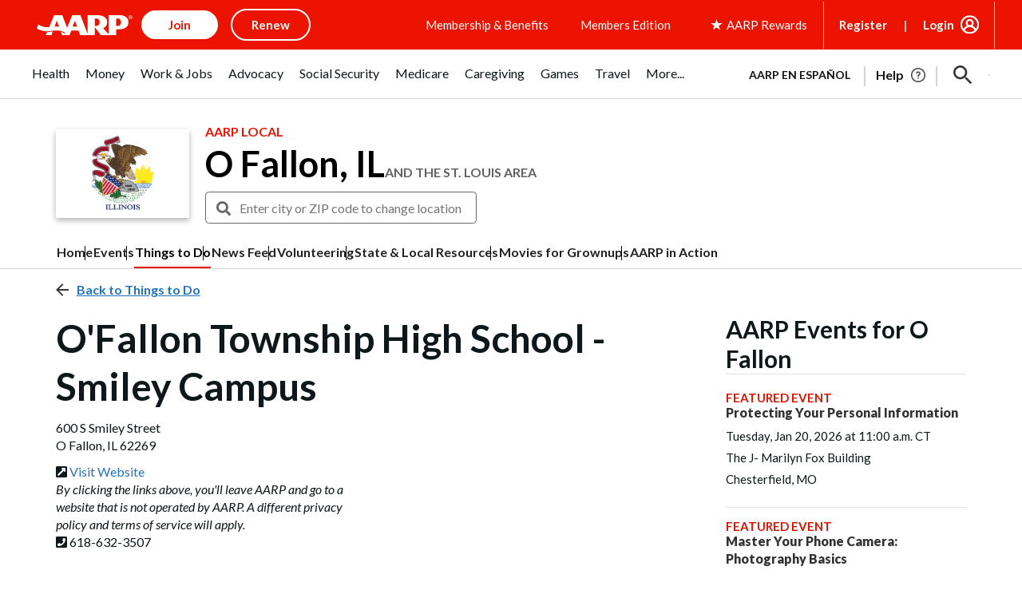

--- FILE ---
content_type: text/html; charset=utf-8
request_url: https://www.google.com/recaptcha/api2/aframe
body_size: 267
content:
<!DOCTYPE HTML><html><head><meta http-equiv="content-type" content="text/html; charset=UTF-8"></head><body><script nonce="yGECSSwnm7Suyd6MkHjVew">/** Anti-fraud and anti-abuse applications only. See google.com/recaptcha */ try{var clients={'sodar':'https://pagead2.googlesyndication.com/pagead/sodar?'};window.addEventListener("message",function(a){try{if(a.source===window.parent){var b=JSON.parse(a.data);var c=clients[b['id']];if(c){var d=document.createElement('img');d.src=c+b['params']+'&rc='+(localStorage.getItem("rc::a")?sessionStorage.getItem("rc::b"):"");window.document.body.appendChild(d);sessionStorage.setItem("rc::e",parseInt(sessionStorage.getItem("rc::e")||0)+1);localStorage.setItem("rc::h",'1768808643304');}}}catch(b){}});window.parent.postMessage("_grecaptcha_ready", "*");}catch(b){}</script></body></html>